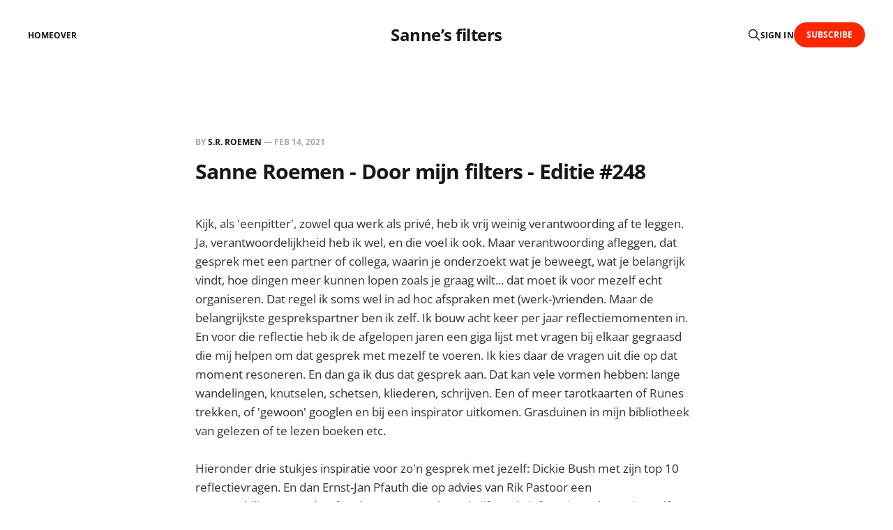

--- FILE ---
content_type: text/html; charset=utf-8
request_url: https://filters.sanneroemen.nl/sanne-roemen-door-mijn-filters-editie-248/
body_size: 5018
content:
<!DOCTYPE html>
<html lang="en">

<head>
    <meta charset="utf-8">
    <meta name="viewport" content="width=device-width, initial-scale=1">
    <title>Sanne Roemen - Door mijn filters - Editie #248</title>
    <link rel="stylesheet" href="https://filters.sanneroemen.nl/assets/built/screen.css?v=2d1e3abbe9">

    <link rel="icon" href="https://filters.sanneroemen.nl/content/images/size/w256h256/format/jpeg/2023/01/Oomph_OnlineElementen4.jpg" type="image/jpeg">
    <link rel="canonical" href="https://filters.sanneroemen.nl/sanne-roemen-door-mijn-filters-editie-248/">
    <meta name="referrer" content="no-referrer-when-downgrade">
    
    <meta property="og:site_name" content="Sanne’s filters">
    <meta property="og:type" content="article">
    <meta property="og:title" content="Sanne Roemen - Door mijn filters - Editie #248">
    <meta property="og:description" content="Kijk, als &#x27;eenpitter&#x27;, zowel qua werk als privé, heb ik vrij weinig verantwoording af te leggen. Ja, verantwoordelijkheid heb ik wel, en die voel ik ook. Maar verantwoording afleggen, dat gesprek met een partner of collega, waarin je onderzoekt wat je beweegt, wat je belangrijk vindt, hoe dingen meer kunnen">
    <meta property="og:url" content="https://filters.sanneroemen.nl/sanne-roemen-door-mijn-filters-editie-248/">
    <meta property="og:image" content="https://filters.sanneroemen.nl/content/images/size/w1200/2023/01/Oomph_OnlineElementen4-3.jpg">
    <meta property="article:published_time" content="2021-02-14T12:12:41.000Z">
    <meta property="article:modified_time" content="2021-02-14T12:12:41.000Z">
    
    <meta property="article:publisher" content="https://www.facebook.com/ghost">
    <meta name="twitter:card" content="summary_large_image">
    <meta name="twitter:title" content="Sanne Roemen - Door mijn filters - Editie #248">
    <meta name="twitter:description" content="Kijk, als &#x27;eenpitter&#x27;, zowel qua werk als privé, heb ik vrij weinig verantwoording af te leggen. Ja, verantwoordelijkheid heb ik wel, en die voel ik ook. Maar verantwoording afleggen, dat gesprek met een partner of collega, waarin je onderzoekt wat je beweegt, wat je belangrijk vindt, hoe dingen meer kunnen">
    <meta name="twitter:url" content="https://filters.sanneroemen.nl/sanne-roemen-door-mijn-filters-editie-248/">
    <meta name="twitter:image" content="https://filters.sanneroemen.nl/content/images/size/w1200/2023/01/Oomph_OnlineElementen4-2.jpg">
    <meta name="twitter:label1" content="Written by">
    <meta name="twitter:data1" content="S.R. Roemen">
    <meta name="twitter:label2" content="Filed under">
    <meta name="twitter:data2" content="">
    <meta name="twitter:site" content="@ghost">
    <meta property="og:image:width" content="1200">
    <meta property="og:image:height" content="1200">
    
    <script type="application/ld+json">
{
    "@context": "https://schema.org",
    "@type": "Article",
    "publisher": {
        "@type": "Organization",
        "name": "Sanne’s filters",
        "url": "https://filters.sanneroemen.nl/",
        "logo": {
            "@type": "ImageObject",
            "url": "https://filters.sanneroemen.nl/content/images/size/w256h256/format/jpeg/2023/01/Oomph_OnlineElementen4.jpg",
            "width": 60,
            "height": 60
        }
    },
    "author": {
        "@type": "Person",
        "name": "S.R. Roemen",
        "image": {
            "@type": "ImageObject",
            "url": "https://www.gravatar.com/avatar/00e3f1b436c959f9f8eb193bd4a5878e?s=250&r=x&d=mp",
            "width": 250,
            "height": 250
        },
        "url": "https://filters.sanneroemen.nl/author/s/",
        "sameAs": []
    },
    "headline": "Sanne Roemen - Door mijn filters - Editie #248",
    "url": "https://filters.sanneroemen.nl/sanne-roemen-door-mijn-filters-editie-248/",
    "datePublished": "2021-02-14T12:12:41.000Z",
    "dateModified": "2021-02-14T12:12:41.000Z",
    "description": "Kijk, als &#x27;eenpitter&#x27;, zowel qua werk als privé, heb ik vrij weinig verantwoording af te leggen. Ja, verantwoordelijkheid heb ik wel, en die voel ik ook. Maar verantwoording afleggen, dat gesprek met een partner of collega, waarin je onderzoekt wat je beweegt, wat je belangrijk vindt, hoe dingen meer kunnen lopen zoals je graag wilt... dat moet ik voor mezelf echt organiseren. Dat regel ik soms wel in ad hoc afspraken met (werk-)vrienden. Maar de belangrijkste gesprekspartner ben ik zelf. Ik bou",
    "mainEntityOfPage": "https://filters.sanneroemen.nl/sanne-roemen-door-mijn-filters-editie-248/"
}
    </script>

    <meta name="generator" content="Ghost 6.12">
    <link rel="alternate" type="application/rss+xml" title="Sanne’s filters" href="https://filters.sanneroemen.nl/rss/">
    <script defer src="https://cdn.jsdelivr.net/ghost/portal@~2.56/umd/portal.min.js" data-i18n="true" data-ghost="https://filters.sanneroemen.nl/" data-key="8103f203e6a9e2ad75a3b93968" data-api="https://sannes-filters.ghost.io/ghost/api/content/" data-locale="en" crossorigin="anonymous"></script><style id="gh-members-styles">.gh-post-upgrade-cta-content,
.gh-post-upgrade-cta {
    display: flex;
    flex-direction: column;
    align-items: center;
    font-family: -apple-system, BlinkMacSystemFont, 'Segoe UI', Roboto, Oxygen, Ubuntu, Cantarell, 'Open Sans', 'Helvetica Neue', sans-serif;
    text-align: center;
    width: 100%;
    color: #ffffff;
    font-size: 16px;
}

.gh-post-upgrade-cta-content {
    border-radius: 8px;
    padding: 40px 4vw;
}

.gh-post-upgrade-cta h2 {
    color: #ffffff;
    font-size: 28px;
    letter-spacing: -0.2px;
    margin: 0;
    padding: 0;
}

.gh-post-upgrade-cta p {
    margin: 20px 0 0;
    padding: 0;
}

.gh-post-upgrade-cta small {
    font-size: 16px;
    letter-spacing: -0.2px;
}

.gh-post-upgrade-cta a {
    color: #ffffff;
    cursor: pointer;
    font-weight: 500;
    box-shadow: none;
    text-decoration: underline;
}

.gh-post-upgrade-cta a:hover {
    color: #ffffff;
    opacity: 0.8;
    box-shadow: none;
    text-decoration: underline;
}

.gh-post-upgrade-cta a.gh-btn {
    display: block;
    background: #ffffff;
    text-decoration: none;
    margin: 28px 0 0;
    padding: 8px 18px;
    border-radius: 4px;
    font-size: 16px;
    font-weight: 600;
}

.gh-post-upgrade-cta a.gh-btn:hover {
    opacity: 0.92;
}</style>
    <script defer src="https://cdn.jsdelivr.net/ghost/sodo-search@~1.8/umd/sodo-search.min.js" data-key="8103f203e6a9e2ad75a3b93968" data-styles="https://cdn.jsdelivr.net/ghost/sodo-search@~1.8/umd/main.css" data-sodo-search="https://sannes-filters.ghost.io/" data-locale="en" crossorigin="anonymous"></script>
    
    <link href="https://filters.sanneroemen.nl/webmentions/receive/" rel="webmention">
    <script defer src="/public/cards.min.js?v=2d1e3abbe9"></script>
    <link rel="stylesheet" type="text/css" href="/public/cards.min.css?v=2d1e3abbe9">
    <script defer src="/public/member-attribution.min.js?v=2d1e3abbe9"></script><style>:root {--ghost-accent-color: #ff2600;}</style>
</head>

<body class="post-template tag-hash-import-2023-01-09-17-51 is-head-middle-logo">
<div class="gh-site">

    <header id="gh-head" class="gh-head gh-outer">
        <div class="gh-head-inner gh-inner">
            <div class="gh-head-brand">
                <div class="gh-head-brand-wrapper">
                    <a class="gh-head-logo" href="https://filters.sanneroemen.nl">
                            Sanne’s filters
                    </a>
                </div>
                <button class="gh-search gh-icon-btn" aria-label="Search this site" data-ghost-search><svg xmlns="http://www.w3.org/2000/svg" fill="none" viewBox="0 0 24 24" stroke="currentColor" stroke-width="2" width="20" height="20"><path stroke-linecap="round" stroke-linejoin="round" d="M21 21l-6-6m2-5a7 7 0 11-14 0 7 7 0 0114 0z"></path></svg></button>
                <button class="gh-burger"></button>
            </div>

            <nav class="gh-head-menu">
                <ul class="nav">
    <li class="nav-home"><a href="https://filters.sanneroemen.nl/">Home</a></li>
    <li class="nav-over"><a href="https://filters.sanneroemen.nl/about/">Over</a></li>
</ul>

            </nav>

            <div class="gh-head-actions">
                    <button class="gh-search gh-icon-btn" aria-label="Search this site" data-ghost-search><svg xmlns="http://www.w3.org/2000/svg" fill="none" viewBox="0 0 24 24" stroke="currentColor" stroke-width="2" width="20" height="20"><path stroke-linecap="round" stroke-linejoin="round" d="M21 21l-6-6m2-5a7 7 0 11-14 0 7 7 0 0114 0z"></path></svg></button>
                    <div class="gh-head-members">
                                <a class="gh-head-link" href="#/portal/signin" data-portal="signin">Sign in</a>
                                <a class="gh-head-btn gh-btn gh-primary-btn" href="#/portal/signup" data-portal="signup">Subscribe</a>
                    </div>
            </div>
        </div>
    </header>

    <div class="site-content">
        
<main class="site-main">


    <article class="gh-article post tag-hash-import-2023-01-09-17-51 no-image">

        <header class="gh-article-header gh-canvas">
            <span class="gh-article-meta">
                By <a href="/author/s/">S.R. Roemen</a>
                —
                <time datetime="2021-02-14">Feb 14, 2021</time>
            </span>

            <h1 class="gh-article-title">Sanne Roemen - Door mijn filters - Editie #248</h1>


                    </header>

        <div class="gh-content gh-canvas">
            <p>Kijk, als 'eenpitter', zowel qua werk als privé, heb ik vrij weinig verantwoording af te leggen. Ja, verantwoordelijkheid heb ik wel, en die voel ik ook. Maar verantwoording afleggen, dat gesprek met een partner of collega, waarin je onderzoekt wat je beweegt, wat je belangrijk vindt, hoe dingen meer kunnen lopen zoals je graag wilt... dat moet ik voor mezelf echt organiseren. Dat regel ik soms wel in ad hoc afspraken met (werk-)vrienden. Maar de belangrijkste gesprekspartner ben ik zelf. Ik bouw acht keer per jaar reflectiemomenten in. En voor die reflectie heb ik de afgelopen jaren een giga lijst met vragen bij elkaar gegraasd die mij helpen om dat gesprek met mezelf te voeren. Ik kies daar de vragen uit die op dat moment resoneren. En dan ga ik dus dat gesprek aan. Dat kan vele vormen hebben: lange wandelingen, knutselen, schetsen, kliederen, schrijven. Een of meer tarotkaarten of Runes trekken, of 'gewoon' googlen en bij een inspirator uitkomen. Grasduinen in mijn bibliotheek van gelezen of te lezen boeken etc.</p><p>Hieronder drie stukjes inspiratie voor zo'n gesprek met jezelf: Dickie Bush met zijn top 10 reflectievragen. En dan Ernst-Jan Pfauth die op advies van Rik Pastoor een accountabilitypartner heeft gekozen. En tot slot: schrijf een brief aan je toekomstige zelf. Misschien vaker dan één keer, en zorg dat die bij jou aan komt op het moment dat je ruimte maakt voor reflectie.</p><p>Aho!</p><figure class="kg-card kg-image-card kg-card-hascaption"><a href="https://twitter.com/dickiebush/status/1287814195107463173?ref=filters.sanneroemen.nl"><img src="https://s3.amazonaws.com/revue/items/images/007/507/878/web/YwESwOIV_400x400.jpg?1612967332" class="kg-image" alt loading="lazy"></a><figcaption>Dickie Bush 🚢 on Twitter: "For 500 days I've written 500 words of Morning Pages. While they're usually just brain dumps, I'll sometimes reflect on specific questions. As @tferriss says, if you want better answers, ask better questions. -My Top 10 Reflection Questions (and where I got them)- [THREAD]"</figcaption></figure><h4 id="dickie-bush-%F0%9F%9A%[base64]"><a href="https://twitter.com/dickiebush/status/1287814195107463173?ref=filters.sanneroemen.nl">Dickie Bush 🚢 on Twitter: "For 500 days I've written 500 words of Morning Pages. While they're usually just brain dumps, I'll sometimes reflect on specific questions. As @tferriss says, if you want better answers, ask better questions. -My Top 10 Reflection Questions (and where I got them)- [THREAD]"</a></h4><p>“For 500 days I've written 500 words of Morning Pages. While they're usually just brain dumps, I'll sometimes reflect on specific questions. As @tferriss says, if you want better answers, ask better questions. -My Top 10 Reflection Questions (and where I got them)- [THREAD]”</p><figure class="kg-card kg-image-card kg-card-hascaption"><a href="https://pfauth.com/intentioneel-leven/accountability-partner/?ref=filters.sanneroemen.nl"><img src="https://s3.amazonaws.com/revue/items/images/007/550/889/web/accountability-partner-scaled.jpg?1613128215" class="kg-image" alt loading="lazy"></a><figcaption>Minder uitstelgedrag, meer voldoening: waarom ik wekelijks met een accountability partner spreek</figcaption></figure><h4 id="minder-uitstelgedrag-meer-voldoening-waarom-ik-wekelijks-met-een-accountability-partner-spreek"><a href="https://pfauth.com/intentioneel-leven/accountability-partner/?ref=filters.sanneroemen.nl">Minder uitstelgedrag, meer voldoening: waarom ik wekelijks met een accountability partner spreek</a></h4><p>Wekelijks spreek ik met een accountability partner. We bestrijden samen uitstelgedrag en herinneren elkaar aan wat ons voldoening geeft.</p><figure class="kg-card kg-image-card kg-card-hascaption"><a href="https://www.futureme.org/?ref=filters.sanneroemen.nl"><img src="https://s3.amazonaws.com/revue/items/images/007/507/882/web/og1.png?1612967354" class="kg-image" alt loading="lazy"></a><figcaption>FutureMe: Write a Letter to your Future Self</figcaption></figure><h4 id="futureme-write-a-letter-to-your-future-self"><a href="https://www.futureme.org/?ref=filters.sanneroemen.nl">FutureMe: Write a Letter to your Future Self</a></h4><p>Write a letter to the future: set goals for yourself, make a prediction about the world. Envision the future, and then make it happen. FutureMe has been delivering letters to the future for millions of people since 2002.</p>
        </div>

    </article>

    <div class="gh-canvas">
    <div class="navigation">
            <a class="navigation-item navigation-previous" href="/sanne-roemen-door-mijn-filters-editie-247/">
                <span class="navigation-label">Previous</span>
                <h4 class="navigation-title">Sanne Roemen - Door mijn filters - Editie #247</h4>
            </a>
            <a class="navigation-item navigation-next" href="/sanne-roemen-door-mijn-filters-editie-249/">
                <span class="navigation-label">Next</span>
                <h4 class="navigation-title">Sanne Roemen - Door mijn filters - Editie #249</h4>
            </a>
    </div>
</div>


        <div class="related-wrapper gh-outer">
        <section class="related-posts gh-inner">
            <h3 class="related-title">
                <span class="text">You might also like...</span>
            </h3>
            <div class="post-feed">
                    <article class="post tag-hash-import-2023-01-09-17-51 featured no-image u-shadow">
<a class="post-link" href="/sanne-roemen-door-mijn-filters-editie-329/">

    <div class="post-wrapper">
        <header class="post-header">

            <h2 class="post-title">
                Sanne Roemen - Door mijn filters - Editie #329
            </h2>
        </header>

            <div class="post-excerpt">
                Extra veel verdwaaldingen deze keer. Om je even zoet te houden. Ik
            </div>
    </div>

    <footer class="post-footer">
        <span class="post-more">Read More</span>

        <div class="post-author">
                    <span class="post-author-link">
                        <img class="post-author-image" src="https://www.gravatar.com/avatar/00e3f1b436c959f9f8eb193bd4a5878e?s&#x3D;250&amp;r&#x3D;x&amp;d&#x3D;mp" alt="S.R. Roemen" loading="lazy">
                    </span>
        </div>
    </footer>
</a>
</article>                    <article class="post tag-hash-import-2023-01-09-17-51 no-image u-shadow">
<a class="post-link" href="/sanne-roemen-door-mijn-filters-editie-328/">

    <div class="post-wrapper">
        <header class="post-header">

            <h2 class="post-title">
                Sanne Roemen - Door mijn filters - Editie #328
            </h2>
        </header>

            <div class="post-excerpt">
                Ik ga verhuizen! Nee, niet in het eggie, met de filters. Want
            </div>
    </div>

    <footer class="post-footer">
        <span class="post-more">Read More</span>

        <div class="post-author">
                    <span class="post-author-link">
                        <img class="post-author-image" src="https://www.gravatar.com/avatar/00e3f1b436c959f9f8eb193bd4a5878e?s&#x3D;250&amp;r&#x3D;x&amp;d&#x3D;mp" alt="S.R. Roemen" loading="lazy">
                    </span>
        </div>
    </footer>
</a>
</article>                    <article class="post tag-hash-import-2023-01-09-17-51 no-image u-shadow">
<a class="post-link" href="/sanne-roemen-door-mijn-filters-editie-327/">

    <div class="post-wrapper">
        <header class="post-header">

            <h2 class="post-title">
                Sanne Roemen - Door mijn filters - Editie #327
            </h2>
        </header>

            <div class="post-excerpt">
                Over hout en CO2 opslag. Inspiratie over 16 jaar inspiratie. Over struikroven.
            </div>
    </div>

    <footer class="post-footer">
        <span class="post-more">Read More</span>

        <div class="post-author">
                    <span class="post-author-link">
                        <img class="post-author-image" src="https://www.gravatar.com/avatar/00e3f1b436c959f9f8eb193bd4a5878e?s&#x3D;250&amp;r&#x3D;x&amp;d&#x3D;mp" alt="S.R. Roemen" loading="lazy">
                    </span>
        </div>
    </footer>
</a>
</article>                    <article class="post tag-hash-import-2023-01-09-17-51 no-image u-shadow">
<a class="post-link" href="/sanne-roemen-door-mijn-filters-editie-326/">

    <div class="post-wrapper">
        <header class="post-header">

            <h2 class="post-title">
                Sanne Roemen - Door mijn filters - Editie #326
            </h2>
        </header>

            <div class="post-excerpt">
                Hoeveel man of vrouw ben jij? Sarah Millican vroeg het zich af.
            </div>
    </div>

    <footer class="post-footer">
        <span class="post-more">Read More</span>

        <div class="post-author">
                    <span class="post-author-link">
                        <img class="post-author-image" src="https://www.gravatar.com/avatar/00e3f1b436c959f9f8eb193bd4a5878e?s&#x3D;250&amp;r&#x3D;x&amp;d&#x3D;mp" alt="S.R. Roemen" loading="lazy">
                    </span>
        </div>
    </footer>
</a>
</article>            </div>
        </section>
</div>
</main>
    </div>

    <footer class="gh-foot gh-outer">
        <div class="gh-foot-inner gh-inner">
            <div class="gh-copyright">
                Sanne’s filters © 2026
            </div>
                <nav class="gh-foot-menu">
                    <ul class="nav">
    <li class="nav-abonneer"><a href="#/portal/">Abonneer</a></li>
</ul>

                </nav>
            <div class="gh-powered-by">
                <a href="https://ghost.org/" target="_blank" rel="noopener">Powered by Ghost</a>
            </div>
        </div>
    </footer>

</div>

    <div class="pswp" tabindex="-1" role="dialog" aria-hidden="true">
    <div class="pswp__bg"></div>

    <div class="pswp__scroll-wrap">
        <div class="pswp__container">
            <div class="pswp__item"></div>
            <div class="pswp__item"></div>
            <div class="pswp__item"></div>
        </div>

        <div class="pswp__ui pswp__ui--hidden">
            <div class="pswp__top-bar">
                <div class="pswp__counter"></div>

                <button class="pswp__button pswp__button--close" title="Close (Esc)"></button>
                <button class="pswp__button pswp__button--share" title="Share"></button>
                <button class="pswp__button pswp__button--fs" title="Toggle fullscreen"></button>
                <button class="pswp__button pswp__button--zoom" title="Zoom in/out"></button>

                <div class="pswp__preloader">
                    <div class="pswp__preloader__icn">
                        <div class="pswp__preloader__cut">
                            <div class="pswp__preloader__donut"></div>
                        </div>
                    </div>
                </div>
            </div>

            <div class="pswp__share-modal pswp__share-modal--hidden pswp__single-tap">
                <div class="pswp__share-tooltip"></div>
            </div>

            <button class="pswp__button pswp__button--arrow--left" title="Previous (arrow left)"></button>
            <button class="pswp__button pswp__button--arrow--right" title="Next (arrow right)"></button>

            <div class="pswp__caption">
                <div class="pswp__caption__center"></div>
            </div>
        </div>
    </div>
</div>
<script src="https://filters.sanneroemen.nl/assets/built/main.min.js?v=2d1e3abbe9"></script>



</body>
</html>